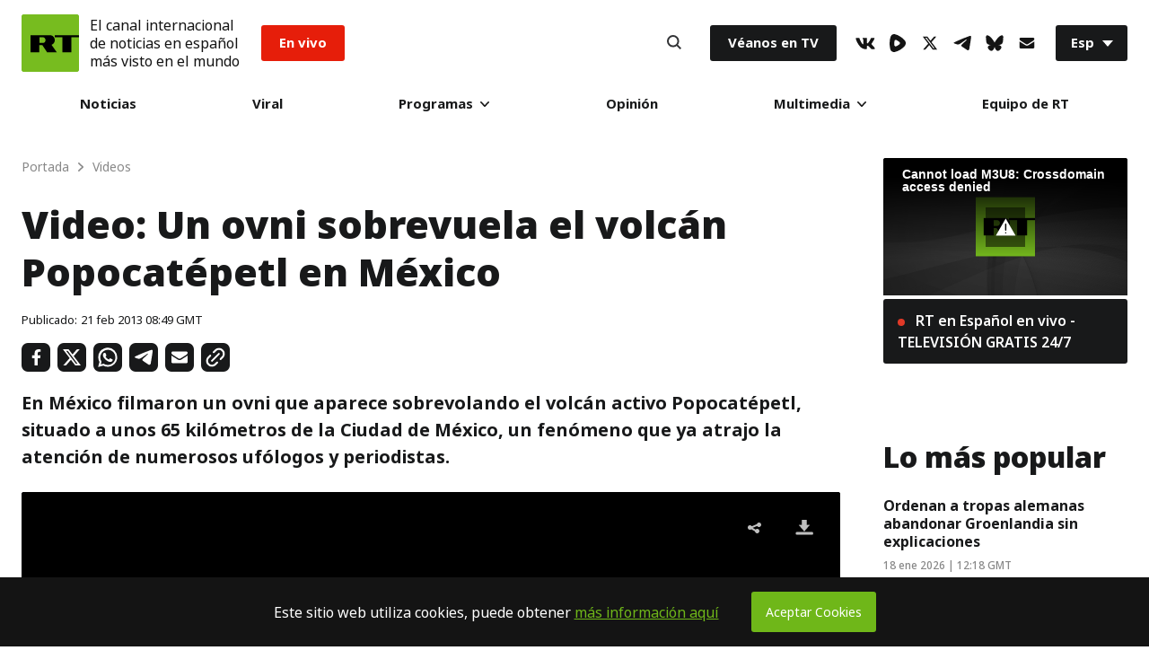

--- FILE ---
content_type: text/plain
request_url: https://ssl.p.jwpcdn.com/player/v/7.8.4/gapro.js
body_size: 627
content:
!function(e){function n(i){if(t[i])return t[i].exports;var o=t[i]={exports:{},id:i,loaded:!1};return e[i].call(o.exports,o,o.exports,n),o.loaded=!0,o.exports}var t={};return n.m=e,n.c=t,n.p="",n(0)}([function(e,n,t){var i,o;i=[t(1)],o=function(e){var n="gapro",t={trackingobject:"_gaq",universalga:"ga",idstring:"file",label:"file"},i=function(e,n){function i(){var e=window[y.universalga];return e?(s||(s={push:function(n){n.splice(0,1,"send","event"),e.apply(this,n)}}),s):"string"==typeof y.trackingobject?window[y.trackingobject]:y.trackingobject}function o(e,n){return e?n&&e[n]&&e[n].length?"file"===n?p.getAbsolutePath(e[n]):e[n]:e.file?e.file:e.sources?a(e.sources):"":""}function a(e){for(var n=[],t=e.length-1;t--;)e[t].file&&n.push(e[t].file);return n.sort(),p.getAbsolutePath(n[0])}function r(){e.onPlaylistItem(function(n){f=g.extend({played:!1},v.getPlaylistItem(n.index)),f.label=o(e.getPlaylistItem(n.index),y.label),f.mediaID=o(e.getPlaylistItem(n.index),y.idstring)}),e.onPlay(function(){f.played?"paused"===d&&l("Resume"):(f.played=!0,l("Play")),d="playing"}),e.onBuffer(function(){l("Buffer"),d="buffering"}),e.onPause(function(){l("Pause"),d="paused"}),e.onSeek(function(){l("Seek")}),e.onComplete(function(){l("Complete")}),e.onCast(function(e){b=!!e.active})}function l(e){b||("undefined"!=typeof i()._trackEvent?c("JW Player Video",e,f.label):"undefined"!=typeof i().push&&u("JW Player Video",e,f.label))}function u(e,n,t){i().push(["_trackEvent",e,n,t]),P({type:"async",category:e,action:n,label:t})}function c(e,n,t){i()._trackEvent(e,n,t),P({type:"sync",category:e,action:n,label:t})}var s,f,d,p=e.utils,g=e._,y=g.extend({},t,n),v=e,b=!1,P=p.noop;return n.debug&&g.isFunction(n.onGaTrack)&&(P=n.onGaTrack),"string"!=typeof y.trackingobject||"undefined"!=typeof window[y.trackingobject]||window[y.universalga]?void r():void p.log("Could not setup because trackingobject is not defined.")};i.version=e.version;var o=window.jwplayerPluginJsonp||window.jwplayer().registerPlugin;o(n,e.minPlayerVersion,i)}.apply(n,i),!(void 0!==o&&(e.exports=o))},function(e,n){e.exports={version:"2.0.2",minPlayerVersion:"7.0.0"}}]);